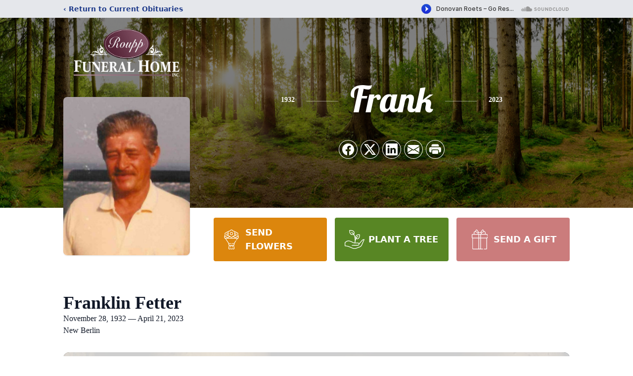

--- FILE ---
content_type: text/html; charset=utf-8
request_url: https://www.google.com/recaptcha/enterprise/anchor?ar=1&k=6LdB9f4kAAAAAAALU2PH4tUfFcLwnEhX8Ovc0Nlt&co=aHR0cHM6Ly93d3cucm91cHBmdW5lcmFsaG9tZS5jb206NDQz&hl=en&type=image&v=PoyoqOPhxBO7pBk68S4YbpHZ&theme=light&size=invisible&badge=bottomright&anchor-ms=20000&execute-ms=30000&cb=n450zt8cfe7a
body_size: 48947
content:
<!DOCTYPE HTML><html dir="ltr" lang="en"><head><meta http-equiv="Content-Type" content="text/html; charset=UTF-8">
<meta http-equiv="X-UA-Compatible" content="IE=edge">
<title>reCAPTCHA</title>
<style type="text/css">
/* cyrillic-ext */
@font-face {
  font-family: 'Roboto';
  font-style: normal;
  font-weight: 400;
  font-stretch: 100%;
  src: url(//fonts.gstatic.com/s/roboto/v48/KFO7CnqEu92Fr1ME7kSn66aGLdTylUAMa3GUBHMdazTgWw.woff2) format('woff2');
  unicode-range: U+0460-052F, U+1C80-1C8A, U+20B4, U+2DE0-2DFF, U+A640-A69F, U+FE2E-FE2F;
}
/* cyrillic */
@font-face {
  font-family: 'Roboto';
  font-style: normal;
  font-weight: 400;
  font-stretch: 100%;
  src: url(//fonts.gstatic.com/s/roboto/v48/KFO7CnqEu92Fr1ME7kSn66aGLdTylUAMa3iUBHMdazTgWw.woff2) format('woff2');
  unicode-range: U+0301, U+0400-045F, U+0490-0491, U+04B0-04B1, U+2116;
}
/* greek-ext */
@font-face {
  font-family: 'Roboto';
  font-style: normal;
  font-weight: 400;
  font-stretch: 100%;
  src: url(//fonts.gstatic.com/s/roboto/v48/KFO7CnqEu92Fr1ME7kSn66aGLdTylUAMa3CUBHMdazTgWw.woff2) format('woff2');
  unicode-range: U+1F00-1FFF;
}
/* greek */
@font-face {
  font-family: 'Roboto';
  font-style: normal;
  font-weight: 400;
  font-stretch: 100%;
  src: url(//fonts.gstatic.com/s/roboto/v48/KFO7CnqEu92Fr1ME7kSn66aGLdTylUAMa3-UBHMdazTgWw.woff2) format('woff2');
  unicode-range: U+0370-0377, U+037A-037F, U+0384-038A, U+038C, U+038E-03A1, U+03A3-03FF;
}
/* math */
@font-face {
  font-family: 'Roboto';
  font-style: normal;
  font-weight: 400;
  font-stretch: 100%;
  src: url(//fonts.gstatic.com/s/roboto/v48/KFO7CnqEu92Fr1ME7kSn66aGLdTylUAMawCUBHMdazTgWw.woff2) format('woff2');
  unicode-range: U+0302-0303, U+0305, U+0307-0308, U+0310, U+0312, U+0315, U+031A, U+0326-0327, U+032C, U+032F-0330, U+0332-0333, U+0338, U+033A, U+0346, U+034D, U+0391-03A1, U+03A3-03A9, U+03B1-03C9, U+03D1, U+03D5-03D6, U+03F0-03F1, U+03F4-03F5, U+2016-2017, U+2034-2038, U+203C, U+2040, U+2043, U+2047, U+2050, U+2057, U+205F, U+2070-2071, U+2074-208E, U+2090-209C, U+20D0-20DC, U+20E1, U+20E5-20EF, U+2100-2112, U+2114-2115, U+2117-2121, U+2123-214F, U+2190, U+2192, U+2194-21AE, U+21B0-21E5, U+21F1-21F2, U+21F4-2211, U+2213-2214, U+2216-22FF, U+2308-230B, U+2310, U+2319, U+231C-2321, U+2336-237A, U+237C, U+2395, U+239B-23B7, U+23D0, U+23DC-23E1, U+2474-2475, U+25AF, U+25B3, U+25B7, U+25BD, U+25C1, U+25CA, U+25CC, U+25FB, U+266D-266F, U+27C0-27FF, U+2900-2AFF, U+2B0E-2B11, U+2B30-2B4C, U+2BFE, U+3030, U+FF5B, U+FF5D, U+1D400-1D7FF, U+1EE00-1EEFF;
}
/* symbols */
@font-face {
  font-family: 'Roboto';
  font-style: normal;
  font-weight: 400;
  font-stretch: 100%;
  src: url(//fonts.gstatic.com/s/roboto/v48/KFO7CnqEu92Fr1ME7kSn66aGLdTylUAMaxKUBHMdazTgWw.woff2) format('woff2');
  unicode-range: U+0001-000C, U+000E-001F, U+007F-009F, U+20DD-20E0, U+20E2-20E4, U+2150-218F, U+2190, U+2192, U+2194-2199, U+21AF, U+21E6-21F0, U+21F3, U+2218-2219, U+2299, U+22C4-22C6, U+2300-243F, U+2440-244A, U+2460-24FF, U+25A0-27BF, U+2800-28FF, U+2921-2922, U+2981, U+29BF, U+29EB, U+2B00-2BFF, U+4DC0-4DFF, U+FFF9-FFFB, U+10140-1018E, U+10190-1019C, U+101A0, U+101D0-101FD, U+102E0-102FB, U+10E60-10E7E, U+1D2C0-1D2D3, U+1D2E0-1D37F, U+1F000-1F0FF, U+1F100-1F1AD, U+1F1E6-1F1FF, U+1F30D-1F30F, U+1F315, U+1F31C, U+1F31E, U+1F320-1F32C, U+1F336, U+1F378, U+1F37D, U+1F382, U+1F393-1F39F, U+1F3A7-1F3A8, U+1F3AC-1F3AF, U+1F3C2, U+1F3C4-1F3C6, U+1F3CA-1F3CE, U+1F3D4-1F3E0, U+1F3ED, U+1F3F1-1F3F3, U+1F3F5-1F3F7, U+1F408, U+1F415, U+1F41F, U+1F426, U+1F43F, U+1F441-1F442, U+1F444, U+1F446-1F449, U+1F44C-1F44E, U+1F453, U+1F46A, U+1F47D, U+1F4A3, U+1F4B0, U+1F4B3, U+1F4B9, U+1F4BB, U+1F4BF, U+1F4C8-1F4CB, U+1F4D6, U+1F4DA, U+1F4DF, U+1F4E3-1F4E6, U+1F4EA-1F4ED, U+1F4F7, U+1F4F9-1F4FB, U+1F4FD-1F4FE, U+1F503, U+1F507-1F50B, U+1F50D, U+1F512-1F513, U+1F53E-1F54A, U+1F54F-1F5FA, U+1F610, U+1F650-1F67F, U+1F687, U+1F68D, U+1F691, U+1F694, U+1F698, U+1F6AD, U+1F6B2, U+1F6B9-1F6BA, U+1F6BC, U+1F6C6-1F6CF, U+1F6D3-1F6D7, U+1F6E0-1F6EA, U+1F6F0-1F6F3, U+1F6F7-1F6FC, U+1F700-1F7FF, U+1F800-1F80B, U+1F810-1F847, U+1F850-1F859, U+1F860-1F887, U+1F890-1F8AD, U+1F8B0-1F8BB, U+1F8C0-1F8C1, U+1F900-1F90B, U+1F93B, U+1F946, U+1F984, U+1F996, U+1F9E9, U+1FA00-1FA6F, U+1FA70-1FA7C, U+1FA80-1FA89, U+1FA8F-1FAC6, U+1FACE-1FADC, U+1FADF-1FAE9, U+1FAF0-1FAF8, U+1FB00-1FBFF;
}
/* vietnamese */
@font-face {
  font-family: 'Roboto';
  font-style: normal;
  font-weight: 400;
  font-stretch: 100%;
  src: url(//fonts.gstatic.com/s/roboto/v48/KFO7CnqEu92Fr1ME7kSn66aGLdTylUAMa3OUBHMdazTgWw.woff2) format('woff2');
  unicode-range: U+0102-0103, U+0110-0111, U+0128-0129, U+0168-0169, U+01A0-01A1, U+01AF-01B0, U+0300-0301, U+0303-0304, U+0308-0309, U+0323, U+0329, U+1EA0-1EF9, U+20AB;
}
/* latin-ext */
@font-face {
  font-family: 'Roboto';
  font-style: normal;
  font-weight: 400;
  font-stretch: 100%;
  src: url(//fonts.gstatic.com/s/roboto/v48/KFO7CnqEu92Fr1ME7kSn66aGLdTylUAMa3KUBHMdazTgWw.woff2) format('woff2');
  unicode-range: U+0100-02BA, U+02BD-02C5, U+02C7-02CC, U+02CE-02D7, U+02DD-02FF, U+0304, U+0308, U+0329, U+1D00-1DBF, U+1E00-1E9F, U+1EF2-1EFF, U+2020, U+20A0-20AB, U+20AD-20C0, U+2113, U+2C60-2C7F, U+A720-A7FF;
}
/* latin */
@font-face {
  font-family: 'Roboto';
  font-style: normal;
  font-weight: 400;
  font-stretch: 100%;
  src: url(//fonts.gstatic.com/s/roboto/v48/KFO7CnqEu92Fr1ME7kSn66aGLdTylUAMa3yUBHMdazQ.woff2) format('woff2');
  unicode-range: U+0000-00FF, U+0131, U+0152-0153, U+02BB-02BC, U+02C6, U+02DA, U+02DC, U+0304, U+0308, U+0329, U+2000-206F, U+20AC, U+2122, U+2191, U+2193, U+2212, U+2215, U+FEFF, U+FFFD;
}
/* cyrillic-ext */
@font-face {
  font-family: 'Roboto';
  font-style: normal;
  font-weight: 500;
  font-stretch: 100%;
  src: url(//fonts.gstatic.com/s/roboto/v48/KFO7CnqEu92Fr1ME7kSn66aGLdTylUAMa3GUBHMdazTgWw.woff2) format('woff2');
  unicode-range: U+0460-052F, U+1C80-1C8A, U+20B4, U+2DE0-2DFF, U+A640-A69F, U+FE2E-FE2F;
}
/* cyrillic */
@font-face {
  font-family: 'Roboto';
  font-style: normal;
  font-weight: 500;
  font-stretch: 100%;
  src: url(//fonts.gstatic.com/s/roboto/v48/KFO7CnqEu92Fr1ME7kSn66aGLdTylUAMa3iUBHMdazTgWw.woff2) format('woff2');
  unicode-range: U+0301, U+0400-045F, U+0490-0491, U+04B0-04B1, U+2116;
}
/* greek-ext */
@font-face {
  font-family: 'Roboto';
  font-style: normal;
  font-weight: 500;
  font-stretch: 100%;
  src: url(//fonts.gstatic.com/s/roboto/v48/KFO7CnqEu92Fr1ME7kSn66aGLdTylUAMa3CUBHMdazTgWw.woff2) format('woff2');
  unicode-range: U+1F00-1FFF;
}
/* greek */
@font-face {
  font-family: 'Roboto';
  font-style: normal;
  font-weight: 500;
  font-stretch: 100%;
  src: url(//fonts.gstatic.com/s/roboto/v48/KFO7CnqEu92Fr1ME7kSn66aGLdTylUAMa3-UBHMdazTgWw.woff2) format('woff2');
  unicode-range: U+0370-0377, U+037A-037F, U+0384-038A, U+038C, U+038E-03A1, U+03A3-03FF;
}
/* math */
@font-face {
  font-family: 'Roboto';
  font-style: normal;
  font-weight: 500;
  font-stretch: 100%;
  src: url(//fonts.gstatic.com/s/roboto/v48/KFO7CnqEu92Fr1ME7kSn66aGLdTylUAMawCUBHMdazTgWw.woff2) format('woff2');
  unicode-range: U+0302-0303, U+0305, U+0307-0308, U+0310, U+0312, U+0315, U+031A, U+0326-0327, U+032C, U+032F-0330, U+0332-0333, U+0338, U+033A, U+0346, U+034D, U+0391-03A1, U+03A3-03A9, U+03B1-03C9, U+03D1, U+03D5-03D6, U+03F0-03F1, U+03F4-03F5, U+2016-2017, U+2034-2038, U+203C, U+2040, U+2043, U+2047, U+2050, U+2057, U+205F, U+2070-2071, U+2074-208E, U+2090-209C, U+20D0-20DC, U+20E1, U+20E5-20EF, U+2100-2112, U+2114-2115, U+2117-2121, U+2123-214F, U+2190, U+2192, U+2194-21AE, U+21B0-21E5, U+21F1-21F2, U+21F4-2211, U+2213-2214, U+2216-22FF, U+2308-230B, U+2310, U+2319, U+231C-2321, U+2336-237A, U+237C, U+2395, U+239B-23B7, U+23D0, U+23DC-23E1, U+2474-2475, U+25AF, U+25B3, U+25B7, U+25BD, U+25C1, U+25CA, U+25CC, U+25FB, U+266D-266F, U+27C0-27FF, U+2900-2AFF, U+2B0E-2B11, U+2B30-2B4C, U+2BFE, U+3030, U+FF5B, U+FF5D, U+1D400-1D7FF, U+1EE00-1EEFF;
}
/* symbols */
@font-face {
  font-family: 'Roboto';
  font-style: normal;
  font-weight: 500;
  font-stretch: 100%;
  src: url(//fonts.gstatic.com/s/roboto/v48/KFO7CnqEu92Fr1ME7kSn66aGLdTylUAMaxKUBHMdazTgWw.woff2) format('woff2');
  unicode-range: U+0001-000C, U+000E-001F, U+007F-009F, U+20DD-20E0, U+20E2-20E4, U+2150-218F, U+2190, U+2192, U+2194-2199, U+21AF, U+21E6-21F0, U+21F3, U+2218-2219, U+2299, U+22C4-22C6, U+2300-243F, U+2440-244A, U+2460-24FF, U+25A0-27BF, U+2800-28FF, U+2921-2922, U+2981, U+29BF, U+29EB, U+2B00-2BFF, U+4DC0-4DFF, U+FFF9-FFFB, U+10140-1018E, U+10190-1019C, U+101A0, U+101D0-101FD, U+102E0-102FB, U+10E60-10E7E, U+1D2C0-1D2D3, U+1D2E0-1D37F, U+1F000-1F0FF, U+1F100-1F1AD, U+1F1E6-1F1FF, U+1F30D-1F30F, U+1F315, U+1F31C, U+1F31E, U+1F320-1F32C, U+1F336, U+1F378, U+1F37D, U+1F382, U+1F393-1F39F, U+1F3A7-1F3A8, U+1F3AC-1F3AF, U+1F3C2, U+1F3C4-1F3C6, U+1F3CA-1F3CE, U+1F3D4-1F3E0, U+1F3ED, U+1F3F1-1F3F3, U+1F3F5-1F3F7, U+1F408, U+1F415, U+1F41F, U+1F426, U+1F43F, U+1F441-1F442, U+1F444, U+1F446-1F449, U+1F44C-1F44E, U+1F453, U+1F46A, U+1F47D, U+1F4A3, U+1F4B0, U+1F4B3, U+1F4B9, U+1F4BB, U+1F4BF, U+1F4C8-1F4CB, U+1F4D6, U+1F4DA, U+1F4DF, U+1F4E3-1F4E6, U+1F4EA-1F4ED, U+1F4F7, U+1F4F9-1F4FB, U+1F4FD-1F4FE, U+1F503, U+1F507-1F50B, U+1F50D, U+1F512-1F513, U+1F53E-1F54A, U+1F54F-1F5FA, U+1F610, U+1F650-1F67F, U+1F687, U+1F68D, U+1F691, U+1F694, U+1F698, U+1F6AD, U+1F6B2, U+1F6B9-1F6BA, U+1F6BC, U+1F6C6-1F6CF, U+1F6D3-1F6D7, U+1F6E0-1F6EA, U+1F6F0-1F6F3, U+1F6F7-1F6FC, U+1F700-1F7FF, U+1F800-1F80B, U+1F810-1F847, U+1F850-1F859, U+1F860-1F887, U+1F890-1F8AD, U+1F8B0-1F8BB, U+1F8C0-1F8C1, U+1F900-1F90B, U+1F93B, U+1F946, U+1F984, U+1F996, U+1F9E9, U+1FA00-1FA6F, U+1FA70-1FA7C, U+1FA80-1FA89, U+1FA8F-1FAC6, U+1FACE-1FADC, U+1FADF-1FAE9, U+1FAF0-1FAF8, U+1FB00-1FBFF;
}
/* vietnamese */
@font-face {
  font-family: 'Roboto';
  font-style: normal;
  font-weight: 500;
  font-stretch: 100%;
  src: url(//fonts.gstatic.com/s/roboto/v48/KFO7CnqEu92Fr1ME7kSn66aGLdTylUAMa3OUBHMdazTgWw.woff2) format('woff2');
  unicode-range: U+0102-0103, U+0110-0111, U+0128-0129, U+0168-0169, U+01A0-01A1, U+01AF-01B0, U+0300-0301, U+0303-0304, U+0308-0309, U+0323, U+0329, U+1EA0-1EF9, U+20AB;
}
/* latin-ext */
@font-face {
  font-family: 'Roboto';
  font-style: normal;
  font-weight: 500;
  font-stretch: 100%;
  src: url(//fonts.gstatic.com/s/roboto/v48/KFO7CnqEu92Fr1ME7kSn66aGLdTylUAMa3KUBHMdazTgWw.woff2) format('woff2');
  unicode-range: U+0100-02BA, U+02BD-02C5, U+02C7-02CC, U+02CE-02D7, U+02DD-02FF, U+0304, U+0308, U+0329, U+1D00-1DBF, U+1E00-1E9F, U+1EF2-1EFF, U+2020, U+20A0-20AB, U+20AD-20C0, U+2113, U+2C60-2C7F, U+A720-A7FF;
}
/* latin */
@font-face {
  font-family: 'Roboto';
  font-style: normal;
  font-weight: 500;
  font-stretch: 100%;
  src: url(//fonts.gstatic.com/s/roboto/v48/KFO7CnqEu92Fr1ME7kSn66aGLdTylUAMa3yUBHMdazQ.woff2) format('woff2');
  unicode-range: U+0000-00FF, U+0131, U+0152-0153, U+02BB-02BC, U+02C6, U+02DA, U+02DC, U+0304, U+0308, U+0329, U+2000-206F, U+20AC, U+2122, U+2191, U+2193, U+2212, U+2215, U+FEFF, U+FFFD;
}
/* cyrillic-ext */
@font-face {
  font-family: 'Roboto';
  font-style: normal;
  font-weight: 900;
  font-stretch: 100%;
  src: url(//fonts.gstatic.com/s/roboto/v48/KFO7CnqEu92Fr1ME7kSn66aGLdTylUAMa3GUBHMdazTgWw.woff2) format('woff2');
  unicode-range: U+0460-052F, U+1C80-1C8A, U+20B4, U+2DE0-2DFF, U+A640-A69F, U+FE2E-FE2F;
}
/* cyrillic */
@font-face {
  font-family: 'Roboto';
  font-style: normal;
  font-weight: 900;
  font-stretch: 100%;
  src: url(//fonts.gstatic.com/s/roboto/v48/KFO7CnqEu92Fr1ME7kSn66aGLdTylUAMa3iUBHMdazTgWw.woff2) format('woff2');
  unicode-range: U+0301, U+0400-045F, U+0490-0491, U+04B0-04B1, U+2116;
}
/* greek-ext */
@font-face {
  font-family: 'Roboto';
  font-style: normal;
  font-weight: 900;
  font-stretch: 100%;
  src: url(//fonts.gstatic.com/s/roboto/v48/KFO7CnqEu92Fr1ME7kSn66aGLdTylUAMa3CUBHMdazTgWw.woff2) format('woff2');
  unicode-range: U+1F00-1FFF;
}
/* greek */
@font-face {
  font-family: 'Roboto';
  font-style: normal;
  font-weight: 900;
  font-stretch: 100%;
  src: url(//fonts.gstatic.com/s/roboto/v48/KFO7CnqEu92Fr1ME7kSn66aGLdTylUAMa3-UBHMdazTgWw.woff2) format('woff2');
  unicode-range: U+0370-0377, U+037A-037F, U+0384-038A, U+038C, U+038E-03A1, U+03A3-03FF;
}
/* math */
@font-face {
  font-family: 'Roboto';
  font-style: normal;
  font-weight: 900;
  font-stretch: 100%;
  src: url(//fonts.gstatic.com/s/roboto/v48/KFO7CnqEu92Fr1ME7kSn66aGLdTylUAMawCUBHMdazTgWw.woff2) format('woff2');
  unicode-range: U+0302-0303, U+0305, U+0307-0308, U+0310, U+0312, U+0315, U+031A, U+0326-0327, U+032C, U+032F-0330, U+0332-0333, U+0338, U+033A, U+0346, U+034D, U+0391-03A1, U+03A3-03A9, U+03B1-03C9, U+03D1, U+03D5-03D6, U+03F0-03F1, U+03F4-03F5, U+2016-2017, U+2034-2038, U+203C, U+2040, U+2043, U+2047, U+2050, U+2057, U+205F, U+2070-2071, U+2074-208E, U+2090-209C, U+20D0-20DC, U+20E1, U+20E5-20EF, U+2100-2112, U+2114-2115, U+2117-2121, U+2123-214F, U+2190, U+2192, U+2194-21AE, U+21B0-21E5, U+21F1-21F2, U+21F4-2211, U+2213-2214, U+2216-22FF, U+2308-230B, U+2310, U+2319, U+231C-2321, U+2336-237A, U+237C, U+2395, U+239B-23B7, U+23D0, U+23DC-23E1, U+2474-2475, U+25AF, U+25B3, U+25B7, U+25BD, U+25C1, U+25CA, U+25CC, U+25FB, U+266D-266F, U+27C0-27FF, U+2900-2AFF, U+2B0E-2B11, U+2B30-2B4C, U+2BFE, U+3030, U+FF5B, U+FF5D, U+1D400-1D7FF, U+1EE00-1EEFF;
}
/* symbols */
@font-face {
  font-family: 'Roboto';
  font-style: normal;
  font-weight: 900;
  font-stretch: 100%;
  src: url(//fonts.gstatic.com/s/roboto/v48/KFO7CnqEu92Fr1ME7kSn66aGLdTylUAMaxKUBHMdazTgWw.woff2) format('woff2');
  unicode-range: U+0001-000C, U+000E-001F, U+007F-009F, U+20DD-20E0, U+20E2-20E4, U+2150-218F, U+2190, U+2192, U+2194-2199, U+21AF, U+21E6-21F0, U+21F3, U+2218-2219, U+2299, U+22C4-22C6, U+2300-243F, U+2440-244A, U+2460-24FF, U+25A0-27BF, U+2800-28FF, U+2921-2922, U+2981, U+29BF, U+29EB, U+2B00-2BFF, U+4DC0-4DFF, U+FFF9-FFFB, U+10140-1018E, U+10190-1019C, U+101A0, U+101D0-101FD, U+102E0-102FB, U+10E60-10E7E, U+1D2C0-1D2D3, U+1D2E0-1D37F, U+1F000-1F0FF, U+1F100-1F1AD, U+1F1E6-1F1FF, U+1F30D-1F30F, U+1F315, U+1F31C, U+1F31E, U+1F320-1F32C, U+1F336, U+1F378, U+1F37D, U+1F382, U+1F393-1F39F, U+1F3A7-1F3A8, U+1F3AC-1F3AF, U+1F3C2, U+1F3C4-1F3C6, U+1F3CA-1F3CE, U+1F3D4-1F3E0, U+1F3ED, U+1F3F1-1F3F3, U+1F3F5-1F3F7, U+1F408, U+1F415, U+1F41F, U+1F426, U+1F43F, U+1F441-1F442, U+1F444, U+1F446-1F449, U+1F44C-1F44E, U+1F453, U+1F46A, U+1F47D, U+1F4A3, U+1F4B0, U+1F4B3, U+1F4B9, U+1F4BB, U+1F4BF, U+1F4C8-1F4CB, U+1F4D6, U+1F4DA, U+1F4DF, U+1F4E3-1F4E6, U+1F4EA-1F4ED, U+1F4F7, U+1F4F9-1F4FB, U+1F4FD-1F4FE, U+1F503, U+1F507-1F50B, U+1F50D, U+1F512-1F513, U+1F53E-1F54A, U+1F54F-1F5FA, U+1F610, U+1F650-1F67F, U+1F687, U+1F68D, U+1F691, U+1F694, U+1F698, U+1F6AD, U+1F6B2, U+1F6B9-1F6BA, U+1F6BC, U+1F6C6-1F6CF, U+1F6D3-1F6D7, U+1F6E0-1F6EA, U+1F6F0-1F6F3, U+1F6F7-1F6FC, U+1F700-1F7FF, U+1F800-1F80B, U+1F810-1F847, U+1F850-1F859, U+1F860-1F887, U+1F890-1F8AD, U+1F8B0-1F8BB, U+1F8C0-1F8C1, U+1F900-1F90B, U+1F93B, U+1F946, U+1F984, U+1F996, U+1F9E9, U+1FA00-1FA6F, U+1FA70-1FA7C, U+1FA80-1FA89, U+1FA8F-1FAC6, U+1FACE-1FADC, U+1FADF-1FAE9, U+1FAF0-1FAF8, U+1FB00-1FBFF;
}
/* vietnamese */
@font-face {
  font-family: 'Roboto';
  font-style: normal;
  font-weight: 900;
  font-stretch: 100%;
  src: url(//fonts.gstatic.com/s/roboto/v48/KFO7CnqEu92Fr1ME7kSn66aGLdTylUAMa3OUBHMdazTgWw.woff2) format('woff2');
  unicode-range: U+0102-0103, U+0110-0111, U+0128-0129, U+0168-0169, U+01A0-01A1, U+01AF-01B0, U+0300-0301, U+0303-0304, U+0308-0309, U+0323, U+0329, U+1EA0-1EF9, U+20AB;
}
/* latin-ext */
@font-face {
  font-family: 'Roboto';
  font-style: normal;
  font-weight: 900;
  font-stretch: 100%;
  src: url(//fonts.gstatic.com/s/roboto/v48/KFO7CnqEu92Fr1ME7kSn66aGLdTylUAMa3KUBHMdazTgWw.woff2) format('woff2');
  unicode-range: U+0100-02BA, U+02BD-02C5, U+02C7-02CC, U+02CE-02D7, U+02DD-02FF, U+0304, U+0308, U+0329, U+1D00-1DBF, U+1E00-1E9F, U+1EF2-1EFF, U+2020, U+20A0-20AB, U+20AD-20C0, U+2113, U+2C60-2C7F, U+A720-A7FF;
}
/* latin */
@font-face {
  font-family: 'Roboto';
  font-style: normal;
  font-weight: 900;
  font-stretch: 100%;
  src: url(//fonts.gstatic.com/s/roboto/v48/KFO7CnqEu92Fr1ME7kSn66aGLdTylUAMa3yUBHMdazQ.woff2) format('woff2');
  unicode-range: U+0000-00FF, U+0131, U+0152-0153, U+02BB-02BC, U+02C6, U+02DA, U+02DC, U+0304, U+0308, U+0329, U+2000-206F, U+20AC, U+2122, U+2191, U+2193, U+2212, U+2215, U+FEFF, U+FFFD;
}

</style>
<link rel="stylesheet" type="text/css" href="https://www.gstatic.com/recaptcha/releases/PoyoqOPhxBO7pBk68S4YbpHZ/styles__ltr.css">
<script nonce="9iu1q7mfpT6csSWqMFWnIQ" type="text/javascript">window['__recaptcha_api'] = 'https://www.google.com/recaptcha/enterprise/';</script>
<script type="text/javascript" src="https://www.gstatic.com/recaptcha/releases/PoyoqOPhxBO7pBk68S4YbpHZ/recaptcha__en.js" nonce="9iu1q7mfpT6csSWqMFWnIQ">
      
    </script></head>
<body><div id="rc-anchor-alert" class="rc-anchor-alert"></div>
<input type="hidden" id="recaptcha-token" value="[base64]">
<script type="text/javascript" nonce="9iu1q7mfpT6csSWqMFWnIQ">
      recaptcha.anchor.Main.init("[\x22ainput\x22,[\x22bgdata\x22,\x22\x22,\[base64]/[base64]/[base64]/ZyhXLGgpOnEoW04sMjEsbF0sVywwKSxoKSxmYWxzZSxmYWxzZSl9Y2F0Y2goayl7RygzNTgsVyk/[base64]/[base64]/[base64]/[base64]/[base64]/[base64]/[base64]/bmV3IEJbT10oRFswXSk6dz09Mj9uZXcgQltPXShEWzBdLERbMV0pOnc9PTM/bmV3IEJbT10oRFswXSxEWzFdLERbMl0pOnc9PTQ/[base64]/[base64]/[base64]/[base64]/[base64]\\u003d\x22,\[base64]\x22,\x22UQbCq8K+VHnDp1glccKLU8Oqw7MEw45iIDF3wrNlw689aMO4D8Kpwq54CsO9w7rCnMK9LTZ0w75lw4nDhDN3w6fDi8K0HT7DgMKGw44ZB8OtHMKdwqfDlcOePsOiVSxfwpQoLsOpbsKqw5rDqi59wohWGyZJwpXDrcKHIsOZwowYw5TDmcOjwp/Cix9cL8KgTsO/PhHDmXHCrsOAwqjDo8Klwr7DnsO2GH5lwrRnRBl+WsOpRgzChcO1asKEUsKLw4fCunLDiSQIwoZ0w6BCwrzDuUBSDsOewozDsUtIw4JZAMK6wobCtMOgw6ZzKsKmNCNEwrvDqcKmXcK/fMKhK8Kywo0Qw6DDi3Ydw55oACsgw5fDu8O7wqzChmZzRcOEw6LDi8KtfsOBO8OORzQzw5RVw5bCt8K4w5bCkMOMPcOowpNgwo4QS8OzwqDClVl/WMOAEMOUwpN+BVDDkE3DqXTDnVDDoMK0w55gw6fDosOGw61bMDfCvyrDsyFzw5oNW3vCnl7Ch8Klw4ByLEYhw7DCo8K3w4nCjMK6Dik8w74Vwo9TOyFYQcKsSBbDicO7w6/Ct8K7wqbDksOVwpTCkSvCnsOWPjLCrR8HBkdkwqHDlcOUBcK8GMKhJXHDsMKCw7MfWMKuAHVrWcKJT8KnQCPCl3DDjsO8wpvDncO9YsOwwp7DvMKUw5rDh0IJw5Ydw7YyF244QS5ZwrXDu37CgHLCtzbDvD/DpU3DrCXDgsO6w4IPJUjCgWJuBsOmwpc6wrbDqcK/woM/w7sbHMOCIcKCwoRXGsKQwoLCqcKpw6NSw7Vqw7kawqJRFMO8wrZUHznCh0c9w7HDgBzCisOLwrEqGGDCiCZOwp1ewqMfAcOlcMOswokPw4Zew4h+wp5CQHbDtCbCvDHDvFVaw5/[base64]/Dp33Cn2rClcOCfydueQsDw7vDpVN6IcKMwqREwrY5wqvDjk/[base64]/KsK2w7USw4s1PcKTU2FEwrHCpF/DnizCj8KWw5HCu8K4woIdw5hoPcOow4TDk8K4f3TDqnJXwp/DjmdowqoaeMOMeMKEMAkhwrNcfcOnwo3DrsO/asKvD8KdwoNuQ2DClsK+DMKLbsKaIVARw5Few4wDa8ORwr3CgcO6wo9+FMOHQw4nw5s9w4HCgjjCr8Ktw74fw6DDscK9KsOhGsKQZ1Jywqh2cBvCjsKXXxQUwqLDpcK4OMO5fxnCh2/DvhgnVsO1RcOvQMK9LMOJfMKSJsKEwq3DkRXDlmXChcK8Z2TDvl/DoMKzJMKGwobDr8OAwqtCw7DCpicmQHLDsMKzwobDgzvDvMOiwpUSBMOwU8OmZsKJwqZaw4fDhzbDvVbCpi7DmCfDvUjDvsOTwpYuw6PCvcKfw6d6wrR1w7htwpgawqTCksKVTEnDuXTCtn3DncOiasO/WsKYBMOaS8OTA8KAEQl8XVPCo8KsEsKawo8lMjoAWsO0w6JkAcOvN8O0G8KmwpjDoMKsw4weT8ORAgTCiDLDp2rCiWHCv2wdwqMNS1gcT8K4wobDk2TDlAYNw5PCjl/[base64]/VwLCmMOjw6jClcK6wrvCrMK0wp0uwonCmlXClnLCq3bDo8KAHTDDtMKPL8OcbsOkO3llw7jCk2vDoyEkw6rCt8OQwoB/PcKGIQZMLsKZw7MLwpPCpcO8J8KPUjR1wo3DpEvDiHgOcifDrsOOwrhxw755wpXCulvCnMOLWMOWwoEIOMOdAsKCw4PDl0QVAcOwCWjCnwnDhhE6bsO9w4DDik0UccKQwqdGAMOMYj3CmsK4EMKCYsOBRAfCjsO3McOiM0AiTULDp8K/F8KzwpJxIEhmw6cScMKfw43Dk8OmDsK7wqBzeXHDnxXCu01zdcO5BcO3w5jDtxjDq8KLIsOvNnrCm8O/L0ZQRBDChDPCvsOgw7HCrQrDv0N/w75fUzgfIHBoS8K1wo/Cvj/ClTjCsMO6w4szw4RTwo0HIcKPdMOvw6lLGycPRHXDvXI5WcOSwqpzwozCr8O7dsKIwoDClcOtwqbCkcKlOMKAw7d1eMOjwqvCnMOCwobDt8Ofw40wIsK6UMOnwpfDrsKNw5JpwqrDssONRxo8FThyw4h9EHQDw4lEw64WVijCrMKDw49/[base64]/woAHw5XCgE/ClcO+KgXCogXDm8OgF2LCjMKzZFnChsOyYgQmw4/[base64]/DvsO6w5VBwpkgw5jCg0/DlT5sBcOCwqXCjMKILyRGeMKvw71lwqvDognCrsKmVEFIw5QkwqxUTcKObjM1fcOCccOdw73ChzcuwrRGwoHDknwVwqQuw6XDrcKZasKTwrfDjBd+w41lFT4Cw43DrcKlw73DusOFW0rDhkLCi8KfSisaGSbDgcK8IsO4X05ZYSdpDl/Co8KOPSJXUQgtwoPCuwDDgMK4wolFwr/CuVdnwoIRwpEsXnDDqsOCU8O0wrnCgcOcdsOjc8OKGz1dFSFPJSt2wpDCulnCkFsIFQ/[base64]/BxwYOcO3G3sHw59aN01TIcORXMOxKATCgh3CjnJ+wpHCsjbDgCDCiXMrw5RoaD82EcK/XsKOPSx/[base64]/CscOMwp9AXGnCpcOww63Cr8KOQ8KdPlzCuFNKw75vw5TCksKwwoTCvcKoRMK6w70twpMnwo7DvsOoZUNPWXtAwpBzwoUDwqTCkcKBw5LDlwfDoG/Dq8KRIinCrsKkH8OgUMKYccKYZRTDvMOfwpcGwpvCm2RQGDjDh8KXw7suDcKGb0/ClA/DqGIqwqJ7VHNpwp8cWsOgRlXCsT3CjcOJw5N7w59lw6HCi0fCqMOxwplLw7VLwqZVw7otbjXDgcK4w5k0WMKdb8OUwq9hcjtPJRwHIcKCw4A4w5zChmURwqLCnxwYZMKMFcKsaMOcfcKzw7FyMsO/w4oGwrjDoSVDwqUgF8KTwrc1JTFRwqInc2nDimwEwpF/KMOnw4zCgcKwJkZywrp2ExvCgBvDosKKw5ZXwp9Qw4zDrl3Ck8OUwpDDgMO6fkZYw53CjH/[base64]/UC7ChsKww6TDsMOke2rDgsO7wq8BwphePn1MCMK/VAx5w7DCoMO+UW05SHhCNcKWSsOWQyTCgiccfcKXE8O+YnMAw4fDssK3Y8O4w7BYaG7DoHs5T1TDucOZw47DpSfCgSXDkkfCvMOZFxQycsOWUgdNwqAewqHClcOuM8OZEsKVPQdywrjCpFEmZMKXw4bCusKMNMOTw7LDssOKYV04JcOEMsOPwq3CmlLDkcOyQm/CgcK5FxnCncKeFgYywpRnwoQuwofDjFrDi8OlwpUcWsOIDcO1O8OKYMOOQ8OeO8KKCcKuwrMZwoIjwpEVwoBbBcKGXFzClsK6TS18YRUqGMONTMO1F8Knw4EXS3TCui/CslnDiMK/w4JAbkvCr8KhwrDDocKWwqvCncKIw5peXsKcYgMJworCsMORRhTDrAVobsKYLGvDucKXwodEDcKDwok2w4TDlsORPw0/w6TCnsKpJ0w1wonDuRzDihfDisOGK8O0IQcsw4TCoQ7DpTnDkx9hw6kPMcObwrLDgx5BwqlGwospQcOswoEsGATDjT/DlMOmwrFZKsKVw79Cw6t/wrxtw69Sw6U1w4TCiMKEC1nCpW94w68WwprDol7CjHd8w6YbwoV4w7JwwpPDoiYraMK+X8O9w4HCnsOow6dNw7rDtcO3wqvDhXczwqsTwrzDnijDolnDtHTCkELCpsOqw6/Dv8OTRn1Hw6wAwq/Dm3/Ch8KnwrrCjQhaLVTDucOnQWoyBMKdOwcQwpzDrSzCkcKGHEPCocOhIMO6w73CkcOtw6vDkMKmw6XCoGUfwq1lI8O1w7wxwo5TwrrCkD/ClsOQfijCgsOfVVPCnMOTb00jBsOoRsOwwonDucODw53Do2wqd07DocKqwpJkwrXDpBnCosK8w6LCpMOAwoMtwqXDk8KIfn7DjAp1HCbDgS1Yw6R6OUrDjjPCiMKYXhTDssKpwpZIBABFG8O9OsOKw6XDl8KIwo/Co3QEVG7CicO/AcK/[base64]/CgcOhw7nDrcK6e8Kewq7Cpk9mMW/Co3rCmT8ZXsORw4jDtXfDi3QZS8K3wrlnw6BYVB/Ds2YJRsODwojCncOPwpxcV8KVWsK/wq1Hw5oRwrfDgcOdwqAtQxHCtMKuwrBTwrgmFsK8JsKFw47CvwclacKdIsOzw77Cm8OUbAMzwpHDiz3CugnCmzQ5AxIATUXDgcOnCDkKwq7CqWTCjUfDq8KzwojDsMO3Qw/ColbCuDVAEW7CvxjCiRPDvMOYC1XDlcKvw77Dt1xKw5YOw7TDlknCvsKuLMK1w47DgsOYw77DqAcxwrnDvy1BwofCs8OGwrHDh1szw7nDsGnDp8KyPsKiwpjCsFU+wrxQUF/CtMKIwo0pwr9ceWpZw6/DiF4hwr9jwpDCswkrHjdjw74vwrrCk341w4ZUw6jDtg/DsMO2L8Odw4jDvMKOdMO2w4ADYcOkwrgewowqw6PDmMOnOnAMwpnDi8OAwqc/w6zCoi3Ds8KUDT7DrEdzwpTCpsK5w55sw71MQ8KlQQEqHkoVesKNCsOXw65QbjnDpMOMYl/DocOpwqbDjMOnw5EkE8K2GcOQAMOrMW87w54LLSDCqsKUw7cNw55ERg1MwqjDohXDncOlw7pZwqt7YsO8DMOwwpwGwqsLwqPDl03DnMKUEQh8wr/DlEvCr2LCgH7DpnLDvyzCscONw7FBasOvQGJtB8ORU8KRHCgGFCbCiHDDoMOKw6LDryRUwolrUnIGwpUNwrRnwojCvE7Crwtvw4MIbX/Cu8KkwprCrMOsbwkGOMKuQWIgwq01WsK3dMKudcKMw64mw6PDkcKywowBwrt0QMOXw5fClGPDoDpNw5fCo8OaF8KZwqZCD37DijHCo8KTAMOSLcKjdS/Cs1d9N8KCw7jCnMOEwotWw4rClMKTCMO4NntIPsKAOHdbH33Ct8Knw7YSw6bDqBzDv8KuU8KKw7lBXMKLw6fDk8KaTgfCi0XCqcK/NsOuw4DCrQDCgBAjKMO1AsKMwrfDpTjDmsKzwqHCjsKWwocUKB/Cg8ObIjcMUcKNwotMw4AEwqfCnEZmwqd5wpjDpTckSF4WBFjCrsO1f8K3VD0Dwq5OV8KWwoA8SMOzw6U/wrfCkEpZd8OZDGJPZcOEQDLDli/Cu8OLNRfDpAB5w61AD28Xw5XDp1LDr3hwOXYqw4nCjitIwrtRwo9bw5I7JcK0w7/Csl/CtsOYwoLDn8O5woYXOcOJwpIAw4YCwrkJVsOcKMOSw6PDmsKzw7vDnTjCoMO/w73DvMK8w6Bac2gOw6jCvG7DjMOFXnp5QcOdUwhWw4LDvsOyw5LDrCdywqYUw6RjwpnDoMO+Jk0ow53Dl8OXfMOdw5EfNS3CpcKySi4Cw45vQ8K/w6LDvAHCiA/[base64]/[base64]/DuMKIwqjClcKVwqVyw5fDmhfCh8OIw5vCm1jDkzfChsOuThNTBMOowqZdwrnDqxhVwpd+wrB4P8Oiw449QwLCo8KTw6lJwqsPacOrTMKqwq9twpgZw6xmwrTDjVTCt8OREnvDkDoLw6LDvsKVwq9ULmHCk8KfwqFqw41WYiPDhEl4wpjDilcuw7RvwpvDoQ/CucKiZxx+w6gQwoVuYMO8w5JEw4/Du8KiEwkBcUNdHCkYLx/DpMOVL0Zmw5TDjcOsw4bDl8Onw69kw6bCh8K1w6zDhcOAOkN3w7dFLcOnw7HDuiXDjMO0wrE+wqtBOcOCD8KERFTDvsKFwrPDj1QTSQs6w50aecKbw5zChsOTVGlFw4huPMOPcljDqcK/wpdtOMOHL0TDkMK0KsKfJnkEVcKEMXEXHSMMwojDp8O4NMORw4FWR1vClH/CssOkeDocw54zKMKlAyPDhcKIVhRtw4DDvsKfAEctacKpw4YLBAFKWsK2RgvCuUzDrzd7BGfDriESw7NwwqdkdBwWe1rDtsOjwqdrNMOiHihiBsKDIElvwqIBwpnDrWZ9VXXCii3Dn8KDMMKKwo/[base64]/CsMO9EsKaC2nDgMO6wrLDlFBhw6vCiMOUwr7ChMOiCcKLPApLUcKKwrs7AzvDpkPCmU3CrsOCK11lw4pqR0I6UcK8w5HDrMOxaknCmTMtX34fNHzDg2MJPB3Dh1bDsBJAElnClsOfwqzDrMK1wpLChW1Jw4PCpMKUwqk/[base64]/CqsKLwq8aCMKkAMOMw7DCmhNANR3DjAzCqFzDpcKxXcKsKTV7woN8f1XDtsKxH8K/w7gzwqEnw58hwpbDnsKhwqvDuG8xNnLDjsOvwrDDhMOfwrjDrBdjwpN1w7rDsX/DncOAf8K+wq3DuMKBXMKydncvKcKtwpLDjT3DhsOobsK3w710wqEuwr7DhsOPw63DlXjCksOjbsK3wrLCocKmRcK3w50Cw6M+w5dqHsKKwoFpwrM7SXvCrFrDvcKEXcOLw5DDrU/CsjhQfWjCvMK+w7bDpcObw6zCn8OLwqDDnTXCmxQfwqVmw7DDmcK3wpTDgMOSwrvCqQzDj8OAKXJWbyltw4nDty3DlsKhc8OiJMOuw5LCj8K1D8Kkw5/CggjDh8OeMMOCFj3DhXkYwohKwoBAYcOqwoXCgzo5wq1sDTxKwqLCj2DDt8KVQsOhw4jDqyUMdgvDgXxlTlPDrndew78uT8Okwq4tQsKFwo9RwpNiH8K2I8Krw6TDtMKrwp4RPFfDj1jCs0klXlAZw58Jw47Ci8KYw6I/RcOSw5XDtiHDny/CjHHCm8K3wp1Ow7jDgsOla8OaNMKRwoo4w70laTPCtMKnwonCosKFM0rDnMKgwrvDjBgQw6M5wqk7w7lzIW1Fw6fDv8KVcwB5w4URUxtHAsKjNsOzw600ZGPDhcOMdn/CoEQYLcOhAC7Ck8OiB8KyUSZjcE/DlMKXR3hMw5LCgA7DhMO3e1/DqMK4Dmxzw6xewpdEwq4Kw5pMU8OtNWHDnMKaPsOnCmpAwqLDigjCiMOrwo9Yw49ZY8Oww6ldw6V2wqfCqsK3w7VpTVN4wq7DhcKAf8KQXB/[base64]/DhMOHwphsw5/ChVHCrsO8TsKBMExUM8OTcsO2ABnDjTnDm2xIOMKIw5bDrsOTwo/DpxXDnsODw7zDnF3CuT5Fw50Tw5wUw75hw4rDqcO7w7vCjsKVw445ajNzCXbCvcKxwqFPacOWRWEDwqcww7XDpMOwwogMw7IHwrzCqsOYwoHCpMO/w6Y0eWDDplLDqBMdw74+w4hzw6DDvUAKwpMAdMKiVcOuwr3Csg5zf8KlJMOIw4Juw5tOw4wQw6XDvV4uwq9zEgNAN8OGT8OwwqbDhVE+WMOgOElwBkBPNzEfw6HCqMKTw5dQw6VtbTAdacKpw6xnw5ckwp/CpSFlw6vCtHtAw73CgRgbWAcmRVlvSH5gw4cfb8KrT8KTAzzDiH/[base64]/w4HCgcK+wrDCssK2CcKAw5XDjm0VN8KkwoRrwoPCncKvORHCo8KPw7rCrgM/w4PDmGBJwocHB8Kmw4MiAcOkUcKUL8OKIcOLw4XClArCssOycVgTO23DgcOCTMKvQVATeDRcw6Fpwq5jVMOCw5I8b0lAMcOUSsO7w7DDpTLCtcOSwqDClgLDuyrDhMK0AsOqwol7W8KHfcKFSQ/Dh8Ogwp/DoDIAw7rDpsK/[base64]/DkGXDri7DnMOewp0tw5PDuUPCosKPVsOUATvClsOnL8OgIsOvw5EXw7xrw7IAaFXCr1DCpgXClcO0FEpqECzCm2otwrwnbhvDv8KaYQEXFsKxw6lIw67Cv0fDusKhw4pvw7XDosOYwrhGUsOywqJhw5rDucOfVGrCvjLClMOAwrtlWC/[base64]/CuXrDrzsCKsOqc8K5w5cqZF/DhcKDA8KqwqbClBAOw47DvMK5ZXVlwrwiE8KKw4FVw7bDnAzDoVHDoy/DhRgRw5VYLTnCuWnDj8Kaw7VTJyLDhMOjcxhew6LDgMKIw7/[base64]/aiHCoAHChcKvwqdRwrHDhTPCisKxWwkjwqfDhMOAT8OPB8O8wrLCjFfDs0AOUFzCj8OCwpbDhMKAN1rDlsOvwpXChk5OVjbCuMOPH8OjJTbDhMKOXMO5NF7DqMKZA8KVPjDDq8KjLcO/w6Mgw5t0wpPChcOVKcKRw78mw5ZUUwvCmsO5asOHwoDDrMOewp9Nw5XCjcOHVXoIw5nDpcOBwoNfw7XDnsKtw6M9wp3CrT7Dnk9wEDtew4o+wp/CvHHCnRTClGQLSWEmfsOqQcO1woPCphrDhTTCisONUV4odcKkUAk/w4lTczZcwqQVwqvCosOfw43DnMOYXwhHw4nCgsOBw6pgFcKBNA7CjsOVw701wrE7aRfDncOUIREeCAPDrCPCtTYywpwrwqkbHMOww51hcsOhwosHSMO3w6E4HUs/[base64]/DmMObwq5RPMKVwrTCrFLDv8KQw5RlLhEmw7rCoMOfwrvCvBgoVGcIamrCqcKxwp/[base64]/DukPDtsOUPcOWw6EFw7tFVMOyw4Rqc8OLwpkiPzPDmcKaZcOAw5vDhsOlw6jDkS7DlsOGwowlBcORC8O1Jj7DnBbCpMKPC0LDo8KMOsKYMRvDk8OyHBgZw6vDvMKpJcO0OkrClSHDtsKQw4nDvVc4IHoxw6lfwpckwo/DoFPDjcKYwpnDpzY0ABMhwpkrMikFIyrDgcOKa8OoKUswFWfDicOcCHPDhMOMb0zDiMONeMOOwqI7wrAoeznCgsK8wp/CkMOPwrbDosOBw6DCsMOPwoPChsOmbMOJYSjDqW7CmMOsR8O9wr4lWSlpNQjDoAMWc3vCgBEkwrYzOEcIH8K9wpTDiMOGwpzCnWjDgFzCilpUYsODJcKpwqlYYTzCjH5Pw45rwozCt2cwwqXCkw7Ci30BZQ/DrybDsxl4w4FwUsKyMMKEfm7DisOywrXCvsKqwqbDicOaJ8K0Z8OYwpp7w4nDi8KFwr8swr3DqcKcJXrCqw8Qwo/DjT3CtmPCkMO2wowxwqvCt23ClR1eJcOFw5/[base64]/[base64]/[base64]/w7Rhw4ciw7vCgXVaRG7Clj3DjClwJzEiBMOtWUEHwp0yUDtkXw/DiF8DwrnDjcKDw4wMExfCl2c7wqE8w7TCry1kfcKmcTpFw7EnbsOxw4xLw77CikZ4wojDg8OmYRbCriPCoXt8wqVgPsOfw5VEwrjClcO9wpPCrRBkPMK8S8K0aHfCjArCp8OXwpNkQcKhw4gxScOYw6hFwr5ADsKRH0fDvEvCrMKAGy4NwogJGTLCuF1qwp/Dj8OhTcKJH8OTBsKcwojCucOLwp1Xw7UrQg/[base64]/CisO7WsOEFRRTRsKDfsKow6LCosOrw5pPfUfCo8OHwqtKRsKyw7jDkXPDuk92w7g8wo8HwrTDlw1Hwr7DvCvDl8OoHw5RbTVSwrzDp0Ntw7EaZwoNch1Wwpdfw7XCgBzDnRrDkAlhw6Zrwr1iwrAIccKmPRrDkVbDhMOvwqNvORRFwoPCqCczXcODWMKfDMO/FEEqCMKSKSJVwqYMwpRAU8OHwojCj8KDQcOgw6zDuUQtH3nCpFzDtMKJbUnDncO6WTJ/JcKxwoYiI2bDh1rCpGfDjsKAAk3CocObwrwpLhECKXbDuSrCr8OTNjRxw5ZaHQPDgMKfwpVFw68wbMKmw6QGwpLCgMONw4UUA1F5ViTDucKhCE/DkMKtw6nCrMKew5MYAsOrcHd+RhjDicOOwrJwKnvCvcKwwpcAUBN6wrQ/FFzDoSrCq1U6w5fDoXfCpsKkGcKFwo4ew4UQUzUGQDBiw6vDqAhIw6TCv1zDjyp5QwTCnMOtdm3CmsO0GcOywp8bwrTClUJLwqU2w7B1w77CrsO8VW/CjsKhw7XChjrDn8OIwonDt8KrWcORw7PDgRIMHsOJw718HkMvworDgjrDunQACUDDlgTCv0sBacOuJSQWwpE/[base64]/Ct8KgwpfCnsO5QcO/OgxAwrJ5HRnDj8Ohwq1xw7HDmFzDlFLCpcOPUMOiw5k7w7JXdU7Cph/CnwlULD3CnGfDpMK+QSzDn35bw4/[base64]/FcOTwocjw7tyUsKgTlMjJMKYHMO4dFkMwr9UT0DDt8KLIcKww6PCiSLDsnzCqcOcwpDDoHZ2LMOMw4/CqcOrQ8ORwqNjwq3DncO7YcKcZMO/[base64]/DgnPDhcO7wpkWw7zCtDTDrMOiTV7Dm05Wwr/CpWU/[base64]/Dlw1Mw60ow7HDlMK/w6ZXwr9/w4nCjsOiwqAlw78pw5kEw6nCp8KFwpXDnz/Cj8OSCQbDjU/ClRvDojrCsMOATMOkG8KQw5nCtMKDUUvCgMO/w7IVdmbDj8ObZMKTeMO7XcOhXW/CjgrDlwjDszM3I2seX1khw7Faw57Chw7Cn8KuXGsYCiHDgcKsw5s0w5poYgXCoMOowq3DtsOww4jCqATDj8OSw6smwprDp8Kew6BoLz/DisKMZMK5PcK4b8KNEsKoUMKQcgZ/YBnCik/CscOLSyDCicK5w6nDisONw7fDpBvDtDtHwrvClHgBZgPDgG0kw6vCr0jDhT4nIzvCjCsmO8Ohw7lkPwvCnsOWFMOQwqTCn8KOwrfCuMOqwqA/[base64]/DgxMQw7o1w64ePMOcw65cDsK7HsKywoQYM8OFA3LCs1nCisKUw7ITOsORwrrDlWDDmMKXXcO+GMKxw7kWSTgOw6V0wrfDsMOEwrFFwrd8EFdfLk3ClsOyScKhw7/DqsKGw79rw7gsIMKxMUHCkMKDw5LCgcOgwqZBHMKwWWzCqMKIwpnDuH5xMcKGci3DiGfCncOUKmQYw7Z+EcKxwrnChXwxLXRxwo/CtgbDkMOYw7PCkmTChsOPNWjDiGoHwq5cw4PClUjDscOCwoPCnMK3b0M7FsOhUXU7wpbDtcO5Rygow6xJwp/CosKefWk0BMODwrwCKsOcLSY3w5vDpsOFwocwcsOibcK6wpM2w64zVsO8w5g5w4DCm8O6AnHCsMKnwphrwqtvwo3CgsKZMhVnM8OTH8KHSnvCoSHDlMK4wqYqwqd4woDCp3Y4SFfDvsKww6DDlsOlw7jDqwIVGUoiw4Yrw6HCsW8sPXXClyTDu8OAwp/CjQPCjsOtVELCmsO4GA3DhcOCwpQePMOew6HCr3zDv8OgEcKrecOXw4XClUrCkMKuHsOTw7XDj1dQw41MU8Oawo7DrHIhwoMwwqnCgFzDtRMnw5vCgkvCh10EFMO1ZxjDuCwkZ8OcKSggFsKBTsK7SwPCjUHDp8OFX2R6w71aw7s/I8Klw7XCiMKOVVjDlcO/[base64]/M8OpNU3CmFrCqGLCkMO4PEDCpsKRP3PDtcO/[base64]/CjMO5JcK7NDDDmw4bbcOtIClew7nChg/DrcKGwqA9EzI2wpcQw4bCmsO2wobDpcKXwqwBJsOWw6JEwqnDjsKtCcKcwpxcFXLCuk/CusOBwpzCvDYzwqJBb8OmwoPCkMKne8OKw6Nnw6/CkQIxGw1SImoFYUDCqMOzw68CUF7CosOubzbDh3VIwq/Cm8KzwqbDsMKafjBEfhFEOX8WSmbCvcOUJFJawoDDkxPCqcO8H2MKw5wzw4lMw4bCnsKOw4FAP3lVI8OJNnYGw486VcK/DCHDrMO3w7tCwpvDl8OPa8Onwq7Ci0jDsWp1wq7Cp8KOw5XDsg/[base64]/worDjlZbGA7CoMKTGMKYN8KDw7/Cvjsww5UDcHrDk2Jjwr7ClgdFwrzDuSfDrsOBcMK4woMVw6B6wrEnwqFmwrZGw6XDrBAYC8OOesKzFQ3CnjXCqTEiSBQLwoUzw60Sw4hqw4BAw4/[base64]/CoQogHlQLw7sRbzAqIMKEwpMnwqDCtMOyw7rCl8OLKQRowoPDmMOiTnRmw77DjQIuesKVHVpPbQ/[base64]/wqbCngXDh8OAFSVPPMOWwpMsTzAUwpEaZkcaGsK9IsOrw7jDtcOTJipjFQc/B8KQw6NCw7NXNB3DjFImw7bCqjI0w4xEw7XComNHYWfCmsKDw4lqIMKrwpDDg1LCl8OiwrHDqsKgX8K8w4TDsWccwpAZRcO3w5rCmMOFEGUqw7HDtkHDiMO9RhvDtsOlwonDlMKdwpnDvRjCmMK/[base64]/[base64]/Dp0QRw5VYw4DDgxtSccKpNMKRZ8Ojf8OJw6MpIsOwPS3Dn8OANcOkw5cpNGXDvsKyw7nDgAjDtDIoXm5+P1A1wrfDiwTDsArDlsOTL3bDjArDqEHCpAzClMOOwp0zw4czXm0qwpDCgn8ew4XDk8OZwq7Dh3Ykw5/Du1QLW35zw692A8KGw6rCqU3DvHbDmsOvw4NEwodgd8OMw4/ClgoVw4xXdVs1wp9iBwghZ0MrwpFsXsKNFsKxCWkuA8KGQAvCmFLCpDzDksKLwovCrsKMwp1hw54SSMOqAMOqAHcFwp5sw7gQM0DCscK4dxxVwqrDv1/CvBDDnkvCnwbDmcO4wpxLwrN0wqF2dAjDt23Cgx/Cp8O4Wj5EbMOaUToeE1HColcsTAbCsFJ5DcOuwqcbKTo3aG3CoMK1PRV3w7/DrlXDqsKywqJOAHnDnsO+AV/[base64]/[base64]/csOhc3ZIa8KMKhXCrMOmY8O6w75TXMOnLmDClX9zacOawqnDvHnDisK/LgReGBvCrSpKw6szVsKYw4rDjBpYwoVHwpLDtRvCrn3DukbDtMKuw55JOcO1Q8K2w6x6w4HDujvDrMOPw4LDpcOBVcKCQMKdYAMzwqDDqTDCuhTCkERcwocCw73ClsOOw6lsCsKWWsOdw5bDocKtJMK0wrnCgEDCklzCoSTCik90woN4eMKGw5A/[base64]/DiMOawp92KcKIw7nDpEfDvR3DlnrDkCPDuMKydcKFw5zCn8OJwr/Dp8KCw7PCtFjCgMKOBcOucQTCscOhMMKOw6oFG116GMO8e8KCQhcJW2jDrsK6woPCmsOawocgw4EhJgzDpHzCmGzDhMO3w4LDt0gLw7FDdT1xw5/DvDDCtAdeBTLDlydUw5/Dlj/[base64]/[base64]/O1BPLzhBw5rDgTpywpzDjsKETD/CgMKCw6nCjG3DoUnCqsKgwqDCs8KBw4EzTMO1wpPCikPDomjCqWDCjxNhwotYw67Dpz/[base64]/CssO4wo8dw4l3c2XCqMOSKMOTw4NyNcKOw75XYRzDv8OZY8OGGcOsZTXCsG7ChCHDjmTCosK/F8KyNsO/OHvDvXrDiBLDlcOcwrfCrMKZwro8D8O4wrRpMxvDsn3DgGDChkbDpFYWe3jCksOVw4vDmsOOwoTCt1UpbXrCowBlScK+wqXDs8O2wqPDvx/Dqw5cT2w7dHs6BArDmWDCpsKXwofCl8KoF8OPwoDDosOYSHjDnnPDkVHDkMOYP8OwwoTDvMOjw4vDosKgXA1NwqFOwq3Dnk4nwojCnsObwokSwr1Iw4zCgsOZJD7Cqn/[base64]/O8O0BWEdQRJ2wpPDgcKwwrJuccKnwqovw7k/w6PCgMODEDVNPUTDlcOnw5rCkAbDiMOmTcK/JsOaXxDCgMKRe8O/PMKvWgnDrRl4K3zCl8KZLcKdw7fCgcKhasOOwpcFw4IMw6fCkBJwPCPDp03CpGJ2EsOmRMK8d8OIdcKSK8KnwrkIw4nDiGzCssODWsKPwpbDqX3CqcOOw6wUWmJfw4B1wqLCvQPCiD/DiCA7YcOLB8KHw4RGX8KEw7Y6FkPDo081wpXDgCnCjW56G0vDtsOnTMKiDcODw6tBwoIDO8KHaiZpw53CvsKNw7zCv8ObJmkqM8O8bsKQw73DvMOOIsK2DMKPwplOP8OvccOIUcOdPMKKbsOmwp3DtD5gwqRZUcKMbXsoecKaw4bDoR/CrjFNw4zCgWTCssKew5nDkAnCnMOEwqTDjMK1Y8O7OxHCrsKMC8KdHDphAG1sUhXCkyZpwqfCvHvDgEnCmsOJJ8OzdEYgdn/DncKiw50+GQzCm8OjwqfDgsO1wpl9DMK4w4AVEsKdacKBRMO+wr3DhsKKLynDrBtuTl0/wrEJU8OhYjtnO8OKwrLCncOwwr0gZMKJw4jClxgBwrbCpcOIwr/DkcO0w6hWw7/DignDpQDDpsKPwobCpMK7wpHDqcOZw5PCjcKDYT0UQ8KHwotOwoMhFHHDk1rCl8KiwrvDvsOVCsK4wpXCrcOJJX92fi0rD8KdY8O2w4nCnlPCixxTwojCiMKawoDDlizDokfDpRnCr2HCuWUKwqEVwooXw55/wrfDtRAMw7F+w5TDvsOPDcK0w7kofsKzw4jDo37CmUJ5SAN1eMKbOVHChcO6w7xFbXLCusKgJsOjJCVywpdtZHVsCEMewoJAYzUWw4oow4d6QsOaw5N0Z8OFwr/CjQ5aRcKlwofCscO6TcOlQcO5a0zDn8KOwrchw5hEw7lkcsOrw5VFw7jCoMKZDcKKMFjCusKBwpHDhsOGfsOGHcO9w4UYwpIRdnsmwonDjcO0wrbCoB3CgsOJw61+w6DDkGDCnRhrOMO9wqvDjx1WLXTChAYWHsKNDMKPK8K+L3nDlBJSwq/CjMK4OlDCpGYRUcOqLsK/wrBAVl/DnVBowq/Cumlqw4TDkk9EX8KlF8ORIHbCn8OOworDkTPDh1chKMOiw73DuMOiLjXCisKWAsKFw6A9J23Dk3Mcw6PDg3UEw6BCwod8wqPCmsKXwqTDrg4HwqjDkwQIB8K/[base64]/ChCnDhsO1bMKKw6RAwqo0w7EWDcOfwofCnV0vQsOEWE/DrUzClcOXKgTDnThbbnZURcONCD8DwpEEw6DDrzBnwr7DpcOaw6TDgCl5JsKBwpbDicOPwp0Ewq4jCD0AfSfDt1vDpRzCuGfCqsOeQsKSwpHDmHHCmmIbw4A+AMK+KA7CmcKBw7/DjsKuLcKafgVxwq91wq8nw6U0w4ECScOfOAI5Fy97fsOyT3rCj8K2w4Rjwr/Dvgp/wpszwqsmw4BJaE0cIWckcsOLZCnCrVTDvsOOQitywonDkMK/w6EewqzDnmEaSU0Zw4rCkMOeNsKrKsOOw4pmTmnChhPCn09RwphpPMKiworDrcKTCcOkQmbDr8O2XcOtBsK3AkPCm8Ovw6TCgSTDgQhrwqYdYMK/[base64]/[base64]/DvMORdMKswrkewrTDqkMfwrRrw7jCumcdw4fDpkTDt8OZwqXDhcKZFcKMVkphw7/DhxotA8KTwpIowo1Qw51OBx01ccKmw7ZNJCdJw7xzw6PDi10iesObWxIFFXfCiXfDoj5/wpdGw4jDusOOZcKGHlFja8KiEsOUwqFHwpllHBHDpCpjB8KzZUzCoRjDisOHwrYZTMKSC8Ohwo1Owohgw4fCv2tjwot6wqksTcO3L20vw5PDjsKILxjDqcOEw5Rqw6lPwowZL17Dl2/DpWjDiBwCJy5TdcKQK8K/w7sKFTvDnMOvw6DCtsK6F1fDjBXChsOvDsOZOw/CgcK5w4gyw6MkwofDsUYvwo/Cqj3CvcKIwqhMFjdIw7NqwprDtcOTcB7DuzbDsMKXS8OZXUVewrDDshXCgjEncsO/w7hcasOGY3RMwpMUYsOGY8KsP8O3L0o0wq4DwofDk8OEwoPDrcOhwpZGwqnDs8K8YMOTa8Oje3jCoEHDhH/CiFgLwpXCi8Oyw6sdwpDCh8KMIMO2woRbw6nCtsKow5LDsMKfwqbDj3TCiwrDtCR3CMKjUcKGbFcMwoN0wpo8wrnDq8OfXGnDgVdlSMK2EhjCjTwyBMObwqnCkcK6woXCisOmUB/Dt8KPwpINw6TDjwPDsTkVw6fDtUg7wq7CoMOWWcKWwo3DoMKcCAQHwpDCgn0kNsOQw4wXQsOEw4sZdGlXCsOMUsKUbFbDv1R/[base64]/Ct1rCnANcJcO0w4vCmVLCksKzRcO0YcO/[base64]/[base64]/DocOeRMKLasOqw6lkwozDtcK0wqtXw73DpgdzIMKXOcOvR27Cn8KVP33DjcOqw6duw7Rcw5I6DcOObMK2w4EVw5bCqVfDpcKyw5HCpsOSFTo0w6AJesKnU8KSUsKuMMOkfQHCiAczwp/DucOrwovCjHFISMK3U2kpdsODw6NxwrJoLUzDuw9dwrV9wpTDicKywqw1VsOWwq7CisO1dmrCvsKkw5tDw6l4w7kzLsKAw6Jrw5pRCjLDpRDChcKaw7onw4Ziw4LCh8O+e8KETQ/DgcOcAMOtBkrCjMK7HjjCpXEBQEDDmj/DvAowGsOTSsKIw7jDjcOnbcK0wp9owrY6E0cqwqcHwo/CtsK6dMKpw7gYwo5uNMOZwqbDnsKzwo0ASsKsw5V2wonCnVHCq8O1w4jCkcKKw653GcKRccKCwq7DjDvCh8KNwqw/FzoAbBTCvMKaSgQPAsKAV0fDi8Opw7rDkxgWw5/Do0PCkWXCtjJnF8K2wozCnmhfwqTCrTEbwrPDoT3CkMORfzozwqHCtMKtw7LDkF7CqMOXGMOXYFoKFQpdSMOiwpXDuEBeHS/DtMOSw4XDo8Kuf8Kfw7Nfbh/Ch8OdYDY3wrLCtcKkw5p1w6Ilw7LCh8O4SWIScMKPNsK0w53DvMO1fsKRwosOMMKRw4TDviRZe8K5cMOsH8OcF8K7CQjDgMOQeHF2Jgdqwr5VXjFlOsOUwq5Mdkxiw4AWwqHChwnDqkN8w4F7NR7CqcK1w6sTC8O1w5ABwqDDql/Cmw1kBXvCtMKzCcOaEGvCpmfDsGAYw5vDghdgKcKQw4NpXTzDh8OGw5/Dk8OUw4zCnMO1SMKCDcK+VMOCW8ONwrUHNMKLdnYkwrrDhDDDnMKOS8OJw5Q/[base64]/[base64]/Cr1dhOVfDtkfDhsKiw4vDgMO2NsK9wr/DqwcQwoEWYsOfw5FSQiLCs8K/[base64]/CuH4Fwqc6wqQMw51Aw6bCkcOOw4/ChsOiPifDqX0uc18MAQQBwoBYwpwgwotEw7N/HSbCmh/[base64]/T8KCYcKEIRTCkHREPsOAwpjCm8OzGHxbflvCtxjCgiPCujkKPcOYG8Ojf1XDsWHCvSHDkiDDoMOrbMKCwp3CvMOiw7ZbGjvCgcKDUcKowpfDpsK+ZcO9ZQkKOxHDscOiTMOABFEPw7lzw6nCtzc1w4/DuMOuwrA+w5x0VX4EIQxQwo9swpfCrWAYQsK0w5bCjiwOO1rDgTRJM8KPbMOkKzPDksKcwrwKLMKXDnNHwqsfw5DDgcKFUCfCnFDDg8KGRn9Kw5vDl8Kjw47CksOmw6bDr3w5w6zCuBvCpcO5N3lYRTQKwovCj8O5w6bCmsKAw6EbbERTV0UEwr/DjlDDtHrCocOhwpHDusKTQXrDvnPCmMOWw67Dj8KSwpMGTD3ChDYJASDCncOeNFzCoXfCr8Ofw67CvmwbUQ9uwqTDjSXCgFJrO1t0w7jDiBlteSFiUsKhS8OUQi/DkMKCAsOPw6shekg8wrTCr8KAeMOmJg4RR8KTw6jCl0vCtWoqw6XDgsOKwrbDscOHw4LCjMKPwpsMw6fCo8KFKcKqwqPCrSldw7UHX2jDv8KSw6PCiMOZG8OIZw\\u003d\\u003d\x22],null,[\x22conf\x22,null,\x226LdB9f4kAAAAAAALU2PH4tUfFcLwnEhX8Ovc0Nlt\x22,0,null,null,null,1,[21,125,63,73,95,87,41,43,42,83,102,105,109,121],[1017145,449],0,null,null,null,null,0,null,0,null,700,1,null,0,\[base64]/76lBhnEnQkZnOKMAhnM8xEZ\x22,0,0,null,null,1,null,0,0,null,null,null,0],\x22https://www.rouppfuneralhome.com:443\x22,null,[3,1,1],null,null,null,1,3600,[\x22https://www.google.com/intl/en/policies/privacy/\x22,\x22https://www.google.com/intl/en/policies/terms/\x22],\x22WWEsNHGVQz/yVhVhHDRw8wXfCqIfpBjj0sD8dp1n03U\\u003d\x22,1,0,null,1,1769246750798,0,0,[204,42,132,3],null,[136,42,204,118,187],\x22RC-I7Z23TD4YkUrrw\x22,null,null,null,null,null,\x220dAFcWeA5R5dsXuQ14-pFFJlw7sm4EHMUpkKhUM_4hsA4ZDeEQh4zpJpPmy4VCur1RtAsmZRmXUvIPronob-KFMQevJzoR5VcHTQ\x22,1769329550804]");
    </script></body></html>